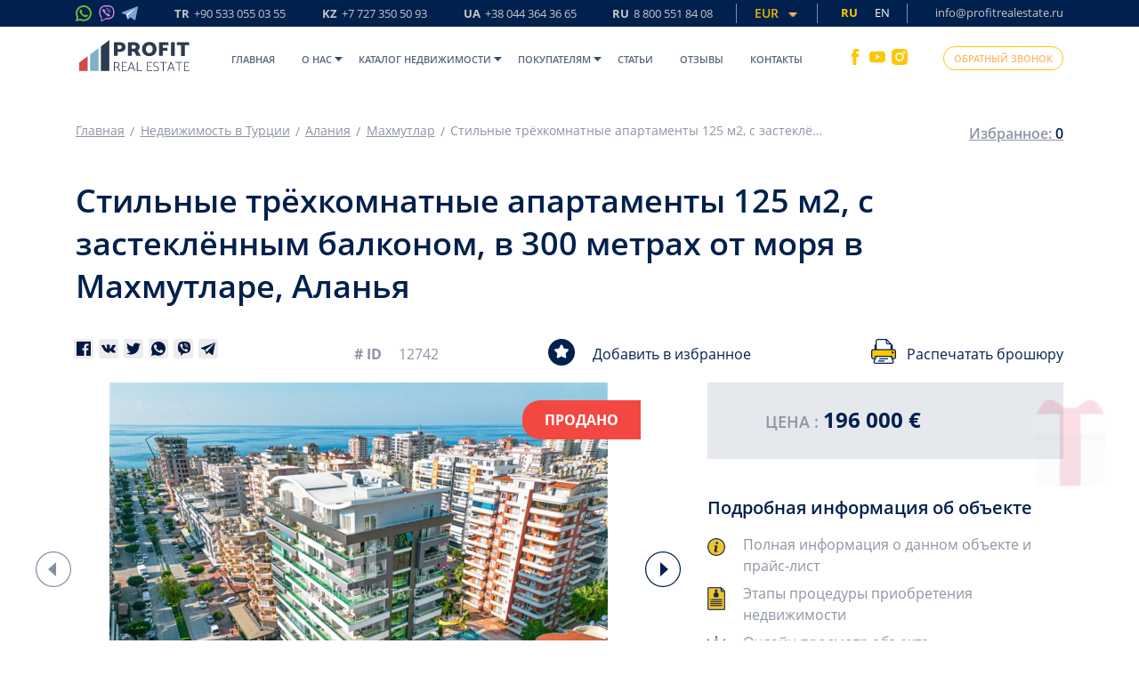

--- FILE ---
content_type: text/html;charset=UTF-8
request_url: https://data.killbot.ru/cn.php?url=aHR0cHM6Ly9wcm9maXRyZWFsZXN0YXRlLnJ1L2NhdGFsb2dfc2luZ2xlL3N0aWxueWUtdHJ5b2toa29tbmF0bnllLWFwYXJ0YW1lbnR5LTEyNS1tMi1zLXphc3Rla2x5b25ueW0tYmFsa29ub20tdi0zMDAtbWV0cmFraC1vdC1tb3J5YS12LW1ha2htdXRsYXJlLWFsYW55YQ==&r=&png=973&raf=3&lv=0&id=a2JJRDJ2YWw=&p=&rr=1769275061094&u=eyJDIjp7Im1heFRvdWNoUG9pbnRzIjowLCJCIjpmYWxzZX0sIkQiOnsidmVuZG9yIjoiR29vZ2xlIEluYy4iLCJBIjoiR29vZ2xlIFN3aWZ0U2hhZGVyIiwiQTEiOiJHb29nbGUgU3dpZnRTaGFkZXIifSwiaCI6eyJtIjozMiwibCI6ODE5MiwibyI6MjU2LCJpIjo4MTkyLCJqIjoxNiwicyI6eyIwIjo4MTkyLCIxIjo4MTkyfX0sInBsdWdpbnMiOm51bGwsImciOnsidGltZVpvbmUiOiJVVEMiLCJsb2NhbGUiOiJlbi1VUyJ9LCJ1Ijp7ImpzSGVhcFNpemVMaW1pdCI6NjYyMDAwMDAwfSwidiI6MX0=&g=iVBORw0KGgoAAAANSUhEUgAAAIAAAABACAYAAADS1n9%2FAAAENUlEQVR4Xu3UhVIUUBTG8e0Ouru7O59IEVQQDDBAQEXFBgN2l1JABVSwUSRt6SVVlLAwQCycOecxzrkz9wG%2B%2F%2FzuFQoEgnWhUCjgS7aBkAFQfgAikQgA1OsnBXzoFBjaWIW%2FvlgsBgB1ugk663mpYDijGgFIJBIAUKs1cxZCBUY2GRCAVCoFADWacULzeepophEByGQyAGBSj3EVQgXGskwIQC6XAwCjapTQfJ46vrkGASgUCgBgUI5wFUIFzFtqEYBSqQQA1YphQvN56sTWOgSgUqkAQJV8iKsQKjCZXY8A1Go1ALggGyQ0n6dO5TQgAI1GAwDOS19xFUIFprddRABarRYAnJO8JDSfp87kXkIAOp0OAJwVv%2BAqhArM5jUiAL1eDwAqRc8Jzeepr7c3IQALCwsAUCF8xlUIFXizoxkBWFpaAoAzgqeE5vPUtzsvIwArKysAcHr9CVchVGBu1xUEYG1tDQBO%2FXtMaD5PfZd%2FFQHY2NgAgJN%2FB7gKoQLvC1oQgK2tLQA48aef0HyeOr%2B7FQHY2dkBgOO%2F%2B7gKoQILe9oQgL29PQA49quX0Hyeurj3GgJwcHAAAOVrPVyFUIGlfdcRgKOjIwA4%2BrOb0Hye%2BqHwBgJwcnICAEdWH3EVQgU%2BFrUjAGdnZwBweKWL0Hye%2Bml%2FBwJwcXEBAGU%2FHnIVQgU%2BF99EAK6urgDg0PcHhObz1C8ltxCAm5sbADj4rZOrECqwXHobAbi7uwOAA1%2FvE5rPU78euIMAPDw8AEDp8j2uQqjAt4N3EYCnpycAKPlyl9B8nvr90D0E4OXlBQCKP9%2FhKoQK%2FCi7jwC8vb0BwP5PtwnN56krhzsRgI%2BPDwAo%2BniLqxAqsHrkAQLw9fUFAIUfbhKaz1N%2FHn2IAPz8%2FADAvqUOrkKowFp5FwLw9%2FcHAHsX2wnN56m%2Fjj1CAAEBAQBgz8INrkKowO%2Fj3QggMDAQAOyev05oPk%2F9c6IHAQQFBQGAgvfXuAqhAn9P9iKA4OBgAJD%2Fro3QfJ7671QfAggJCQEAu%2BZauQqhAuun%2BxFAaGgoANj5toXQfJ4qODOAAMLCwgDAjjdXuQqhAsKKxwggPDwcAGx%2FfYXQfJ4qqnyCACIiIgBA3uxlrkKogPjsUwQQGRkJAHJnmgnN56mSc88QQFRUFADYNt3EVQgVkJ5%2FjgCio6MBQM5UI6H5PFV24QUCiImJAQDZk5e4CqEC8qqXCCA2NhYAbJ24SGg%2BT1VUv0IAcXFxAGCLuYGrECqgNAwigPj4eACwebye0HyeqjIOIYCEhAQAkDVWx1UIFVCbhhFAYmIiAMgcrSU0n6dqakYQQFJSEgDYNFLDVQgV0NaOIoDk5GQAkDFsIjSfp%2BrqxhBASkoKANg4ZOQqhAro68cRQGpqKgDYMGggNJ%2BnWjSYEUBaWhoA4Eu0QXp6OgMg%2FAD%2BA8NKSfB4tp8SAAAAAElFTkSuQmCC&c=17692750566956524&ng=0
body_size: 230
content:
{"bot":"NA","fraud":"NA","l":true,"bl":"NA","wl":"NA","tm":"3","net_id":0,"capt":false,"d":false,"os":"Mac OS X","snsht":495876374,"snsht_d":2434665261,"sess":"17692750566956524","UserID":"151441428662410990","ip":"18.218.31.53","t":true,"sc":false,"vpn":"NA","cv":"27bc8da603c53297d53e668bc4cf0bf8","metr":"45581097"}

--- FILE ---
content_type: image/svg+xml
request_url: https://profitrealestate.ru/assets/img/header/logo2.svg
body_size: 4496
content:
<svg version="1.1" id="Слой_1" xmlns="http://www.w3.org/2000/svg" xmlns:xlink="http://www.w3.org/1999/xlink" x="0px" y="0px"
	 viewBox="0 0 155.33 44.13" style="enable-background:new 0 0 155.33 44.13;" xml:space="preserve">
<g>
	<path style="fill:#2E3A51;" d="M137.58,3.1h16.98l0.5,4.09h-6.33v15.35h-5.31V7.19h-5.84V3.1z"/>
	<path style="fill:#2E3A50;" d="M48.85,43.87V31.35h3.31c1.43,0,2.55,0.28,3.37,0.85c0.82,0.56,1.23,1.47,1.23,2.73
		c-0.01,1.6-0.78,2.69-2.29,3.28l3.31,5.67h-1.32l-3.03-5.36c-0.53,0.06-1.02,0.09-1.49,0.09h-1.94v5.27H48.85z M55.58,34.96
		c0-0.99-0.29-1.68-0.87-2.06c-0.58-0.38-1.42-0.57-2.51-0.57h-2.18v5.34h1.97c1.07,0,1.93-0.21,2.59-0.63S55.57,35.93,55.58,34.96z
		"/>
	<path style="fill:#2E3A50;" d="M67.2,42.95l0.11,0.92h-7.3V31.35h7.2l0.09,0.83h-6.13v4.86h4.51l0.09,0.83h-4.61v5.08H67.2z"/>
	<path style="fill:#2E3A50;" d="M68.14,43.87l4.64-12.52h1.22l4.89,12.43l-1.15,0.18l-1.5-3.85h-5.58l-1.41,3.76H68.14z
		 M70.98,39.19h4.93l-2.5-6.37L70.98,39.19z"/>
	<path style="fill:#2E3A50;" d="M82.3,42.95h6.11l0.09,0.92h-7.37V31.35h1.17V42.95z"/>
	<path style="fill:#2E3A50;" d="M102.61,42.95l0.11,0.92h-7.3V31.35h7.2l0.09,0.83h-6.13v4.86h4.51l0.09,0.83h-4.61v5.08H102.61z"/>
	<path style="fill:#2E3A50;" d="M107.84,44.11c-0.54,0-1.14-0.07-1.81-0.22s-1.2-0.33-1.62-0.55l0.28-0.88
		c0.4,0.2,0.88,0.37,1.43,0.51c0.55,0.14,1.12,0.21,1.69,0.21c1.05,0,1.87-0.21,2.45-0.63c0.58-0.42,0.87-0.96,0.87-1.62
		c0-0.47-0.13-0.87-0.39-1.21c-0.26-0.34-0.63-0.65-1.11-0.93c-0.48-0.28-1.14-0.6-1.98-0.94c-2.31-0.96-3.46-2.2-3.46-3.74
		c0-0.56,0.17-1.08,0.5-1.55c0.33-0.47,0.8-0.83,1.4-1.1c0.6-0.27,1.3-0.41,2.09-0.41c0.59,0,1.16,0.07,1.7,0.2
		c0.55,0.14,1.03,0.31,1.46,0.52l-0.41,0.87c-0.45-0.2-0.87-0.35-1.26-0.46c-0.39-0.11-0.87-0.17-1.45-0.17
		c-0.9,0-1.62,0.19-2.14,0.57c-0.53,0.38-0.79,0.89-0.79,1.53c0,0.47,0.13,0.87,0.39,1.2c0.26,0.33,0.62,0.63,1.08,0.9
		c0.46,0.27,1.15,0.61,2.05,1.03c0.84,0.38,1.5,0.73,1.97,1.06c0.48,0.33,0.84,0.7,1.09,1.11c0.25,0.42,0.38,0.92,0.38,1.51
		c0,0.61-0.18,1.16-0.53,1.65c-0.35,0.49-0.86,0.86-1.53,1.13C109.53,43.98,108.74,44.11,107.84,44.11z"/>
	<path style="fill:#2E3A50;" d="M113.36,31.35h9.93l0.09,0.9h-4.42v11.62h-1.18V32.25h-4.42V31.35z"/>
	<path style="fill:#2E3A50;" d="M124.03,43.87l4.64-12.52h1.22l4.89,12.43l-1.15,0.18l-1.5-3.85h-5.58l-1.41,3.76H124.03z
		 M126.87,39.19h4.93l-2.5-6.37L126.87,39.19z"/>
	<path style="fill:#2E3A50;" d="M135.42,31.35h9.93l0.09,0.9h-4.42v11.62h-1.18V32.25h-4.42V31.35z"/>
	<path style="fill:#2E3A50;" d="M154.86,42.95l0.11,0.92h-7.3V31.35h7.2l0.09,0.83h-6.13v4.86h4.51l0.09,0.83h-4.61v5.08H154.86z"/>
	<g>
		<g>
			<g>
				<polygon style="fill:#D14A43;" points="0.06,31.97 0.06,43.89 11.91,43.89 11.91,23.05 				"/>
			</g>
		</g>
	</g>
	<g>
		<g>
			<g>
				<polygon style="fill:#80B0C9;" points="15.31,20.49 15.31,43.89 27.16,43.89 27.16,11.57 				"/>
			</g>
		</g>
	</g>
	<g>
		<polygon style="fill:#2E3A50;" points="30.54,9.03 30.54,43.89 42.4,43.89 42.4,0.11 		"/>
	</g>
	<path style="fill:#2E3A51;" d="M54.15,16.86v5.65h-5.31V3.1h8.34c1.52,0,2.89,0.26,4.13,0.79c1.23,0.52,2.22,1.31,2.94,2.37
		s1.09,2.34,1.09,3.84c0,1.48-0.39,2.74-1.17,3.75c-0.78,1.02-1.8,1.78-3.08,2.27c-1.27,0.5-2.66,0.74-4.15,0.74H54.15z
		 M59.86,10.09c0-0.88-0.26-1.58-0.77-2.11c-0.52-0.53-1.21-0.8-2.08-0.8h-2.86v5.6h2.92c0.82,0,1.49-0.26,2.01-0.77
		C59.6,11.49,59.86,10.85,59.86,10.09z"/>
	<path style="fill:#2E3A51;" d="M68.67,22.51V3.1h8.34c2.37,0,4.32,0.55,5.86,1.66c1.54,1.1,2.3,2.76,2.3,4.97
		c0,1.14-0.24,2.15-0.71,3.01c-0.48,0.87-1.13,1.58-1.97,2.13l4.37,7.65h-6.15L77.5,16.4h-3.53v6.11H68.67z M79.69,9.72
		c0-0.84-0.25-1.47-0.74-1.9c-0.5-0.43-1.2-0.64-2.11-0.64h-2.86v5.14h2.92c0.82,0,1.49-0.24,2.01-0.73
		C79.43,11.11,79.69,10.48,79.69,9.72z"/>
	<path style="fill:#2E3A51;" d="M88.44,12.89c0-1.96,0.44-3.72,1.31-5.27s2.09-2.76,3.64-3.63c1.55-0.87,3.31-1.3,5.28-1.3
		c2.1,0,3.92,0.44,5.47,1.31c1.55,0.88,2.73,2.07,3.56,3.6c0.83,1.52,1.24,3.22,1.24,5.08c0,1.98-0.43,3.75-1.3,5.3
		c-0.87,1.55-2.07,2.76-3.63,3.63c-1.56,0.87-3.33,1.3-5.34,1.3c-2.06,0-3.86-0.44-5.41-1.33c-1.55-0.89-2.74-2.09-3.57-3.61
		C88.85,16.45,88.44,14.76,88.44,12.89z M98.73,7.04c-0.89,0-1.71,0.24-2.43,0.73s-1.31,1.17-1.75,2.06
		c-0.44,0.89-0.66,1.9-0.66,3.04c0,1.68,0.42,3.05,1.27,4.11c0.85,1.07,2.01,1.6,3.48,1.6c1.42,0,2.58-0.51,3.48-1.53
		c0.9-1.02,1.36-2.47,1.36-4.35c0-1.66-0.43-3.01-1.3-4.07C101.32,7.56,100.17,7.04,98.73,7.04z"/>
	<path style="fill:#2E3A51;" d="M117.85,11.09h6.09l0.5,4.08h-6.59v7.34h-5.31V3.12h12.86l0.5,4.08h-8.05V11.09z"/>
	<path style="fill:#2E3A51;" d="M134.53,3.1v19.42h-5.31V3.1H134.53z"/>
</g>
</svg>


--- FILE ---
content_type: image/svg+xml
request_url: https://profitrealestate.ru/assets/img/index/block5-5/calendar.svg
body_size: 1478
content:
<?xml version="1.0" encoding="utf-8"?>
<!-- Generator: Adobe Illustrator 23.0.2, SVG Export Plug-In . SVG Version: 6.00 Build 0)  -->
<svg version="1.1" id="Layer_1" xmlns="http://www.w3.org/2000/svg" xmlns:xlink="http://www.w3.org/1999/xlink" x="0px" y="0px"
	 width="512px" height="512px" viewBox="0 0 512 512" style="enable-background:new 0 0 512 512;" xml:space="preserve">
<style type="text/css">
	.st0{fill:#FFC601;}
	.st1{fill:#00204D;}
</style>
<path class="st0" d="M12.8,192v-64c0-35.3,28.7-64,64-64h358.4c35.3,0,64,28.7,64,64v64H12.8z"/>
<path class="st0" d="M76.8,499.2c-35.3,0-64-28.7-64-64V192h486.4v243.2c0,35.3-28.7,64-64,64H76.8z"/>
<circle class="st0" cx="396.8" cy="409.6" r="25.6"/>
<circle class="st0" cx="256" cy="409.6" r="25.6"/>
<circle class="st0" cx="115.2" cy="409.6" r="25.6"/>
<circle class="st0" cx="396.8" cy="281.6" r="25.6"/>
<circle class="st0" cx="256" cy="281.6" r="25.6"/>
<circle class="st0" cx="115.2" cy="281.6" r="25.6"/>
<g>
	<path class="st1" d="M435.2,51.2h-25.6V12.8c0-7.1-5.7-12.8-12.8-12.8S384,5.7,384,12.8v38.4H128V12.8C128,5.7,122.3,0,115.2,0
		c-7.1,0-12.8,5.7-12.8,12.8v38.4H76.8C34.4,51.2,0,85.6,0,128v307.2C0,477.6,34.4,512,76.8,512h358.4c42.4,0,76.8-34.4,76.8-76.8
		V128C512,85.6,477.6,51.2,435.2,51.2z M486.4,435.2c0,28.3-22.9,51.2-51.2,51.2H76.8c-28.3,0-51.2-22.9-51.2-51.2V204.8h460.8
		V435.2z M486.4,179.2H25.6V128c0-28.3,22.9-51.2,51.2-51.2h25.6v38.4c0,7.1,5.7,12.8,12.8,12.8c7.1,0,12.8-5.7,12.8-12.8V76.8h256
		v38.4c0,7.1,5.7,12.8,12.8,12.8s12.8-5.7,12.8-12.8V76.8h25.6c28.3,0,51.2,22.9,51.2,51.2V179.2z"/>
</g>
</svg>
